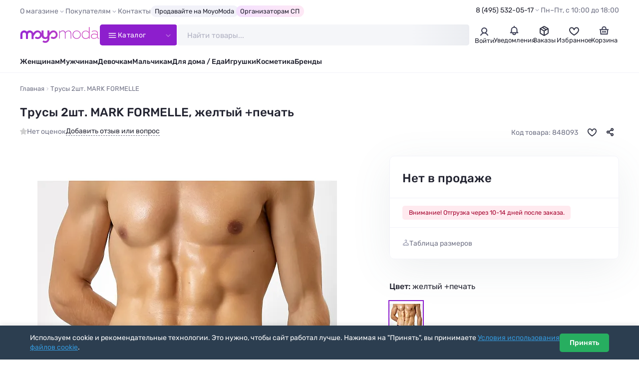

--- FILE ---
content_type: text/html; charset=utf-8
request_url: https://moyo.moda/product/848093
body_size: 18854
content:

<!DOCTYPE html>
<html lang="ru" prefix="og: http://ogp.me/ns#">

<head>
    <meta charset="UTF-8">
    <meta http-equiv="X-UA-Compatible" content="IE=edge">
    <meta name="viewport" content="width=device-width, height=device-height, initial-scale=1">
    <meta name="format-detection" content="telephone=no">
    <link rel="dns-prefetch" href="https://cdn0.moyo.moda">
    <title>Трусы 2шт. MARK FORMELLE,  (Желтый &#x2B;печать) 22/2838П-5 #848093 купить с доставкой в интернет-магазине Moyo.moda</title>
    <meta name="description" content="Комфортные трусы мужские боксеры с эластичной тесьмой в поясе из высококачественного хлопка. Продуманная конструкция обеспечивает оптимальную поддержку, прекрасную посадку по фигуре и комфорт. Натуральный материал мужских трусов позволяет коже... MARK FORMELLE #848093 в интернет-магазине Moyo.moda">
    <meta property="og:title" content="Трусы 2шт. MARK FORMELLE,  (Желтый &#x2B;печать) 22/2838П-5 #848093 купить с доставкой в интернет-магазине Moyo.moda">
    <meta property="og:description" content="Комфортные трусы мужские боксеры с эластичной тесьмой в поясе из высококачественного хлопка. Продуманная конструкция обеспечивает оптимальную поддержку, прекрасную посадку по фигуре и комфорт. Натуральный материал мужских трусов позволяет коже... MARK FORMELLE #848093">
    <meta property="og:url" content="https://moyo.moda/product/848093">
    <meta property="og:locale" content="ru_RU">
    <meta property="og:type" content="website">
    <meta property="og:site_name" content="Moyo.moda">
    <meta property="og:image" content="https://moyo.moda/img/og.jpg">
    <meta property="og:image:secure_url" content="https://moyo.moda/img/og.jpg">
    <meta property="og:image:type" content="image/jpeg">
    <meta property="og:image:width" content="1200">
    <meta property="og:image:height" content="630">

    <link rel="preload" href="/lib/fancybox/fancybox.min.css?v=ZbxJN2n2AGJyUdEa6HQlwJNd9xMAKuWr5N32nhoDP3o" as="style" onload="this.onload=null;this.rel='stylesheet'">
    <link rel="preload" href="/lib/swiper/swiper.min.css?v=lHQ02bSvI8mdCeNNJob8enKspGS2y2t3mqGDenveE14" as="style" onload="this.onload=null;this.rel='stylesheet'">
    <link rel="stylesheet" href="/css/style.min.css?v=IqMBIg4GRev4B1Agbt6p3L1m6dq8P5x6nnKO7J0QfAg">

    <link rel="icon" href="/favicon/favicon.png" type="image/png" sizes="32x32">
    <link rel="manifest" href="/manifest.json">
    <meta name="theme-color" content="#ffffff">
    <base href="/">
        <link rel="canonical" href="https://moyo.moda/product/848093">
    <script type="text/javascript">
        (function(m,e,t,r,i,k,a){m[i]=m[i]||function(){(m[i].a=m[i].a||[]).push(arguments)};
        m[i].l=1*new Date();
        for (var j = 0; j < document.scripts.length; j++) {if (document.scripts[j].src === r) { return; }}
        k=e.createElement(t),a=e.getElementsByTagName(t)[0],k.async=1,k.src=r,a.parentNode.insertBefore(k,a)})
        (window, document, "script", "https://mc.yandex.ru/metrika/tag.js", "ym");

        ym(24983402, "init", {
        clickmap:true,
        trackLinks:true,
        accurateTrackBounce:true,
        trackHash:true,
        ecommerce:"dataLayer"
        });
    </script>
</head>

<body>
    <header class="header" id="header">
        <div class="header-top">
            <div class="container">
                <div class="header-top__inner">
                    <nav>
                        <ul class="top-menu">
                            <li>
                                <span class="top-menu__title">О магазине</span>
                                <ul>
                                    <li><a href="/info/about">Компания MoyoModa</a></li>
                                    <li><a href="/info/cooperation">Сотрудничество с производителями</a></li>
                                    <li><a href="/info/api">Парсеры и API</a></li>
                                </ul>
                            </li>
                            <li>
                                <span class="top-menu__title">Покупателям</span>
                                <ul>
                                    <li><a href="/info/conditions">Условия</a></li>
                                    <li><a href="/info/delivery">Доставка</a></li>
                                    <li><a href="/info/payment">Оплата</a></li>
                                    <li><a href="/info/bonus">Скидки и бонусы</a></li>
                                    <li><a href="/info/sp">Организаторам СП</a></li>
                                    <li><a href="/info/returns">Возврат</a></li>
                                    <li><a href="/info/faq">Ответы на вопросы</a></li>
                                    <li><a href="/info/sizes">Таблица размеров</a></li>
                                </ul>
                            </li>
                            <li><a href="/info/contacts">Контакты</a></li>
                            <li><a class="top-menu__special" href="/info/cooperation">Продавайте на MoyoModa</a></li>
                            <li><a class="top-menu__special top-menu__special--g-main" href="/info/sp">Организаторам СП</a></li>
                        </ul>
                    </nav>
                    <div class="header-info">
                        <div class="header-contacts">
                            <a class="header-contacts__title" href="tel:&#x2B;74955320517">8 (495) 532-05-17</a>
                            <div class="header-contacts__content">
                                <a href="tel:&#x2B;74955320517" class="header-phone">
                                    <div class="header-phone__content">
                                        <div class="header-phone__title">8 (495) 532-05-17</div>
                                    </div>
                                </a>
                                <a href="tel:&#x2B;79254501205" class="header-phone">
                                    <div class="header-phone__content">
                                        <div class="header-phone__title">8 (925) 450-12-05</div>
                                    </div>
                                </a>
                                <button class="btn btn--main" data-fancybox data-type="ajax" data-src="/home/callback">Обратный звонок</button>
                                <div class="text-sm text-light">Приём звонков по&#xA0;будням с&#xA0;10:00 до&#xA0;18:00 по&#xA0;московскому времени</div>
                            </div>
                        </div>
                        <div class="header-worktime">Пн–Пт, с&#xA0;10:00&#xA0;до&#xA0;18:00</div>
                    </div>
                </div>
            </div>
        </div>
        <div class="header-main">
            <div class="container">
                <div class="header-main__inner">
                    <a class="header-logo" href="/" aria-label="Moyo.moda – интернет-магазин одежды">
                        <svg xmlns="http://www.w3.org/2000/svg" xmlns:xlink="http://www.w3.org/1999/xlink" viewBox="0 0 201 40">
                            <defs>
                                <style>.cls-1{fill: url(#_777);}.cls-1,.cls-2{stroke-width: 0px;}.cls-2{fill: none;}</style>
                                <linearGradient id="_777" x1="1" y1="20" x2="199.4" y2="20" gradientUnits="userSpaceOnUse">
                                    <stop offset="0" stop-color="#972ad2"/><stop offset="1" stop-color="#d749bd"/>
                                </linearGradient>
                            </defs>
                            <path class="cls-2" d="m155.4,19.6M173.5.2h1.7v29.1"/>
                            <path class="cls-1" d="m63.6,39.8c2.9,0,5.5-1.1,7.5-3.2,2-2.1,3.1-4.8,3.1-7.5v-6.7c2.9-4.8,5.6-7.3,5.7-7.3l.1-.1c2.4-2.4,6.2-2.4,8.5,0,2.4,2.4,2.4,6.3,0,8.6-1.1,1.2-2.7,1.8-4.3,1.8s-3-.6-4.1-1.7l-3,3.6.5.4c1.9,1.5,4.2,2.3,6.6,2.3,2.9,0,5.5-1.1,7.5-3.2,4.1-3.8,4.1-10.7,0-14.9-2-2-4.7-3.2-7.5-3.2s-5.5,1.1-7.5,3.1c-.3.2-1.2,1.2-2.6,2.8v-5.7h-5.1v11.6s0,5-4.9,5.1c0,0-4.6.1-4.7-5.5v-11.2h-5v7.5c-.5-1.6-1.4-3.2-2.7-4.5-2-2-4.7-3.2-7.5-3.2s-5.5,1.1-7.5,3.1c-.3.3-1.6,1.5-3.2,3.5-.8-2.5-2.7-4.6-5-5.7-.2-.1-.3-.1-.4-.2h0c-.1-.1-.3-.1-.4-.2h-.1c-.1,0-.3-.1-.4-.1h-.1c-.1-.1-.2-.1-.4-.1h-.1c-.1,0-.2,0-.4-.1h-3.4c-.1,0-.2,0-.4.1h-.1c-.1,0-.2.1-.4.1h-.1c-.1,0-.3.1-.4.1h-.1c-.1,0-.3.1-.4.2h0c-.2.1-.3.1-.4.2-1.1.5-2.1,1.3-3,2.2-1.8-1.9-4.3-3.1-7.1-3.1-5.1,0-9.4,4.4-9.4,9.7v11.7h5.1v-11.7c0-2.5,2-4.5,4.5-4.5s4.5,2,4.5,4.5v11.7h5.1v-11.7c0-2,1.4-3.8,3.2-4.3.2-.1.4-.1.6-.1h1.4c.2,0,.4.1.6.1,1.8.5,3.2,2.3,3.2,4.3v11.8h5.1v-7.3c2.9-4.9,5.8-7.5,5.8-7.6l.1-.1c2.4-2.4,6.2-2.4,8.5,0,2.4,2.4,2.4,6.3,0,8.6-1.1,1.2-2.7,1.8-4.3,1.8s-3-.6-4.1-1.7l-3,3.6.5.4c1.9,1.5,4.2,2.3,6.6,2.3,2.9,0,5.5-1.1,7.5-3.2,1.3-1.3,2.2-2.8,2.7-4.5,0,1.2.7,7.7,9.5,7.7,0,0,3.2.1,5.1-1.8v.6c0,1.6-.1,3.2-1.3,4.4-1.1,1.2-2.7,1.8-4.3,1.8s-3-.6-4.1-1.7l-3,3.6.5.4c1.9,1.5,4.2,2.3,6.6,2.3m36.7-24.7v14.1h-1.7V9.4h1.7v3.4l.1-.2c1.4-2.2,4.1-3.8,7.4-3.8,1.7,0,3,.4,4.1,1.1,1.1.7,1.8,1.8,2.3,3.2v.2l.1-.1c1.5-2.4,4.4-4.2,7.9-4.2,2.2,0,3.9.7,5.1,2s1.8,3.3,1.8,5.9v12.4h-1.7v-12c0-2.8-.8-4.8-2.1-5.6-1.3-.8-2.3-1.1-3.6-1.1-1.5,0-2.8.5-4.2,1.4h0c-1.3.9-2.3,2.1-2.9,3.4h0c0,1,.1,1.7.1,2.1v11.8h-1.7v-12c0-2.2-.5-3.9-1.4-5s-2.4-1.7-4.2-1.7c-1.4,0-2.8.4-4.1,1.3h0c-1.3.8-2.3,1.9-3,3.2h0Zm49.9,11.6h0c-1.9,2-4.4,3-7.5,3s-5.6-1-7.5-3-2.9-4.5-2.9-7.3.9-5.3,2.9-7.3c1.9-2,4.4-3.1,7.5-3.1s5.5,1,7.5,3.1c1.9,2,2.9,4.5,2.9,7.3,0,2.8-1,5.2-2.9,7.3Zm-13.6-13.7h0c-1.6,1.7-2.5,3.8-2.5,6.3s.8,4.6,2.5,6.3h0c1.7,1.6,3.7,2.5,6.2,2.5s4.5-.8,6.1-2.5c1.7-1.7,2.5-3.8,2.5-6.3s-.8-4.6-2.5-6.3c-1.6-1.7-3.7-2.5-6.1-2.5-2.5,0-4.5.8-6.2,2.5Zm50.8-2.5c-2.3,0-4.5.7-6.6,2.1v-1.7c2-1.3,4.3-1.9,6.9-1.9s4.7.6,6.1,1.8c1.5,1.2,2.3,3,2.3,5.4v8.9c0,.9.2,1.6.6,2.1.4.5.9.8,1.6.8.4,0,.8-.1,1.1-.2v1.2c-.3.2-.9.3-1.5.3-.9,0-1.7-.3-2.2-.9-.6-.6-1-1.4-1.1-2.5v-.2l-.1.1c-2.1,2.5-4.9,3.8-8.4,3.8-2,0-3.8-.6-5.3-1.7-1.5-1.2-2.2-2.7-2.2-4.7s.8-3.5,2.3-4.7h0c1.6-1.2,3.5-1.8,5.8-1.8,2.8,0,5.3.7,7.7,2.2l.1.1v-2.7c0-1.9-.6-3.4-1.9-4.3-1.2-1.1-2.9-1.5-5.2-1.5Zm7.1,13.6h0v-3.3h0c-2.4-1.5-4.8-2.4-7.3-2.4-2.1,0-3.8.5-5,1.3-1.2.9-1.8,2.1-1.8,3.5,0,1.6.7,2.9,1.8,3.7,1.1.8,2.7,1.2,4.4,1.2,3.4,0,6.3-1.8,7.9-4Zm-21.1-11.1l.1.2V.2h1.7v29.1h-1.7v-3.6l-.1.2c-1.9,2.7-4.6,4-8.1,4h0c-3,0-5.4-1-7.2-3s-2.7-4.5-2.7-7.3.9-5.3,2.7-7.3,4.3-3.1,7.2-3.1c3.4-.2,6.1,1.1,8.1,3.8Zm.1,10.2h0v-7.5h0c-1.3-2.9-4.5-5-7.9-5-2.5,0-4.5.8-6.1,2.5s-2.4,3.8-2.4,6.3.8,4.6,2.4,6.3h0c1.6,1.6,3.7,2.5,6.1,2.5,3.5-.1,6.6-2.2,7.9-5.1Z"/>
                        </svg>
                    </a>
                    <button class="catalog-btn">
                        <svg class="catalog-btn__icon" x="0px" y="0px" viewBox="0 0 50 50">
                            <path d="M25,10v14.7h15c4.9,0.2,8,2.2,8,4.7v0.2c0,2.5-3.1,4.5-8,4.5l-30,0" />
                            <line x1="9.9" y1="24.7" x2="40" y2="24.7" />
                            <path d="M25,39.4V24.7H10c-4.9-0.2-8-2.2-8-4.7v-0.2c0-2.5,3.1-4.5,8-4.5l30,0" />
                        </svg>
                        <span>Каталог</span>
                    </button>
                    <div class="search" id="search">
                        <form class="search__wrapper" method="get" action="/catalog/search">
                            <input class="search__input" id="catsearch" name="catsearch" type="text" placeholder="Найти товары..." maxlength="150" autocomplete="off">
                            <button class="search__clear" type="button" aria-label="Очистить"></button>
                            <button class="search__btn" type="submit" aria-label="Найти" disabled></button>
                        </form>
                    </div>
                    <div class="user-navs">
                        <div class="user-nav">
                                <button class="user-btn" data-auth-btn data-fancybox data-type="ajax" data-src="/account/login?returnValue=%2Fproduct%2F848093">
                                    <span class="user-btn__icon">
                                        <svg width="22" height="22" viewBox="0 0 22 22" fill="none" xmlns="http://www.w3.org/2000/svg">
                                            <path
                                            d="M4 18.5C8 12.5 14 12.5 18 18.5M11 4C11.9889 4 12.9556 4.29324 13.7779 4.84265C14.6001 5.39206 15.241 6.17295 15.6194 7.08658C15.9978 8.00021 16.0969 9.00555 15.9039 9.97545C15.711 10.9454 15.2348 11.8363 14.5355 12.5355C13.8363 13.2348 12.9454 13.711 11.9755 13.9039C11.0055 14.0969 10.0002 13.9978 9.08658 13.6194C8.17295 13.241 7.39206 12.6001 6.84265 11.7779C6.29324 10.9556 6 9.98891 6 9C6 7.67392 6.52678 6.40215 7.46447 5.46447C8.40215 4.52678 9.67392 4 11 4Z"
                                            stroke="#3D3F56" stroke-width="2" stroke-linecap="round" />
                                        </svg>
                                    </span>
                                    <span class="user-btn__title">Войти</span>
                                </button>
                                <div class="user-nav-dropdown user-nav-dropdown--md">
                                    <div class="text-bold text-sm mb-1">Личный кабинет</div>
                                    <div class="text-sm mb-2">Войдите или зарегистрируйтесь, чтобы совершать покупки и отслеживать заказы</div>
                                    <button class="btn btn--full" data-auth-btn data-fancybox data-type="ajax"
                                    data-src="/account/login?returnValue=%2Fproduct%2F848093">Войти</button>
                                    <a class="btn btn--full btn--outline mt-1" href="/account/register">Зарегистрироваться</a>
                                </div>
                        </div>
                        <div class="user-nav">
                            <a class="user-btn" href="/news">
                                <div class="user-btn__icon">
                                    <svg width="22" height="22" viewBox="0 0 22 22" fill="none" xmlns="http://www.w3.org/2000/svg">
                                        <path
                                        d="M11.0003 4.58333C9.16699 4.58333 5.50033 5.68333 5.50033 10.0833V13.75L3.66699 15.5833H8.25033M11.0003 4.58333C15.4003 4.58333 16.5003 8.25 16.5003 10.0833V13.75L18.3337 15.5833H13.7503M11.0003 4.58333V2.75M8.25033 15.5833V16.5C8.25033 17.4167 8.80033 19.25 11.0003 19.25C13.2003 19.25 13.7503 17.4167 13.7503 16.5V15.5833M8.25033 15.5833H13.7503"
                                        stroke="#3D3F56" stroke-width="2" stroke-linecap="round" stroke-linejoin="round" />
                                    </svg>
                                </div>
                                
                                <div class="user-btn__title">Уведомления</div>
                            </a>
                        </div>
                            <div class="user-nav">
                                <a class="user-btn" href="/customer/history">
                                    <div class="user-btn__icon">
                                        <svg width="22" height="22" viewBox="0 0 22 22" fill="none" xmlns="http://www.w3.org/2000/svg">
                                            <path d="M18.6883 7.56128L10.9999 12.0002L3.30835 7.5542" stroke="#2F3142" stroke-width="2" stroke-linecap="round"
                                            stroke-linejoin="round" />
                                            <path d="M11 12V20.25" stroke="#2F3142" stroke-width="2" stroke-linecap="round" stroke-linejoin="round" />
                                            <path
                                            d="M10.0834 3.36281C10.6507 3.03531 11.3495 3.03531 11.9168 3.36281L18.022 6.88767C18.5893 7.21517 18.9387 7.8204 18.9387 8.47538V15.5251C18.9387 16.1801 18.5893 16.7853 18.022 17.1129L11.9168 20.6376C11.3495 20.9651 10.6507 20.9651 10.0834 20.6376L3.97819 17.1129C3.41095 16.7853 3.06152 16.1801 3.06152 15.5251V8.47538C3.06152 7.8204 3.41095 7.21517 3.97819 6.88767L10.0834 3.36281Z"
                                            stroke="#2F3142" stroke-width="2" stroke-linecap="round" stroke-linejoin="round" />
                                            <path d="M7.79175 5.125L14.6667 9.25" stroke="#2F3142" stroke-width="2" stroke-linecap="round" stroke-linejoin="round" />
                                        </svg>
                                    </div>
                                    <div class="user-btn__title">Заказы</div>
                                </a>
                            </div>
                        <div class="user-nav" id="user-nav-favorites">
                            
<a class="user-btn" href="/customer/favorites">
	<div class="user-btn__icon">
		<svg width="22" height="22" viewBox="0 0 22 22" fill="none" xmlns="http://www.w3.org/2000/svg">
			<path d="M15.9 5.3999C11.7 5.4999 11 9.8999 11 10.2999C11 9.8999 10.3 5.4999 6.1 5.3999C3.3 5.3999 2 8.0999 2 9.8999C2 15.3999 11 20.1999 11 20.1999C11 20.1999 20 15.3999 20 9.8999C20 8.0999 18.7 5.3999 15.9 5.3999Z" stroke="#2F3142" stroke-width="2" />
		</svg>
	</div>
	<div class="user-btn__title">Избранное</div>
</a>


                        </div>
                        <div class="user-nav" id="user-nav-cart">
                            

<a class="user-btn" href="/customer/cart">
	<div class="user-btn__icon">
		<svg width="22" height="22" viewBox="0 0 22 22" fill="none" xmlns="http://www.w3.org/2000/svg">
			<path d="M2.75 9.16699H3.66667M19.25 9.16699H18.3333M18.3333 9.16699L17.4167 18.3337H4.58333L3.66667 9.16699M18.3333 9.16699H14.6667M3.66667 9.16699H7.33333M11 12.8337V14.667M13.75 12.8337V14.667M8.25 12.8337V14.667M7.33333 9.16699H14.6667M7.33333 9.16699V7.33366C7.33333 6.11174 8.06667 3.66699 11 3.66699C13.9333 3.66699 14.6667 6.11174 14.6667 7.33366V9.16699" stroke="#3D3F56"
				stroke-width="2" stroke-linecap="round" stroke-linejoin="round" />
		</svg>
	</div>
		<div class="user-btn__title">Корзина</div>
</a>


                        </div>
                    </div>
                </div>
            </div>
            <div class="catalog-nav">
                <div class="container">
                    <div class="catalog-nav__inner">
                        <div class="catalog-nav__header">
                            <nav>
                                <ul class="catalog-nav__titles">
                                    <li class="is-active" data-tab-target="1">
                                        <a class="catalog-nav__title catalog-nav__title--female" href="/zhen/catalog">
                                            <img src="/img/sections/woman.png" alt="Женщинам" loading="lazy" width="140" height="140">
                                            <span>Женщинам</span>
                                        </a>
                                    </li>
                                    <li data-tab-target="2"><a class="catalog-nav__title catalog-nav__title--female" href="/devochki/catalog">
                                            <img src="/img/sections/girl.png" alt="Девочкам" loading="lazy" width="140" height="140">
                                            <span>Девочкам</span>
                                        </a>
                                    </li>
                                    <li data-tab-target="3">
                                        <a class="catalog-nav__title catalog-nav__title--female" href="/babygirls/catalog">
                                            <img src="/img/sections/babygirl.png" alt="Девочкам до 3-х лет" loading="lazy" width="140" height="140">
                                            <span>Девочкам до 3‑х&nbsp;лет</span>
                                        </a>
                                    </li>
                                    <li data-tab-target="4">
                                        <a class="catalog-nav__title catalog-nav__title--male" href="/muzh/catalog">
                                            <img src="/img/sections/man.png" alt="Мужчинам" loading="lazy" width="140" height="140">
                                            <span>Мужчинам</span>
                                        </a>
                                    </li>
                                    <li data-tab-target="5">
                                        <a class="catalog-nav__title catalog-nav__title--male" href="/malchiki/catalog">
                                            <img src="/img/sections/boy.png" alt="Мальчикам" loading="lazy" width="140" height="140">
                                            <span>Мальчикам</span>
                                        </a>
                                    </li>
                                    <li data-tab-target="6">
                                        <a class="catalog-nav__title catalog-nav__title--male" href="/babyboys/catalog">
                                            <img src="/img/sections/babyboy.png" alt="Мальчикам до 3-х лет" loading="lazy" width="140" height="140">
                                            <span>Мальчикам до 3‑x&nbsp;лет</span>
                                        </a>
                                    </li>
                                    <li data-tab-target="7">
                                        <a class="catalog-nav__title" href="/house/catalog">
                                            <img src="/img/sections/house.png" alt="Товары для дома" loading="lazy" width="140" height="140">
                                            <span>Товары для дома</span>
                                        </a>
                                    </li>
                                    <li data-tab-target="8">
                                        <a class="catalog-nav__title" href="/toys/catalog">
                                            <img src="/img/sections/toy.png" alt="Игрушки" loading="lazy" width="140" height="140">
                                            <span>Игрушки</span>
                                        </a>
                                    </li>
                                    <li data-tab-target="9">
                                        <a class="catalog-nav__title" href="/beauty/catalog">
                                            <img src="/img/sections/beauty.png" alt="Косметика" loading="lazy" width="140" height="140">
                                            <span>Косметика</span>
                                        </a>
                                    </li>
                                    <li data-tab-target="10">
                                        <a class="catalog-nav__title" href="/catalog/brands">
                                            <img src="/img/sections/brand.png" alt="Бренды" loading="lazy" width="140" height="140">
                                            <span>Бренды</span>
                                        </a>
                                    </li>
                                </ul>
                            </nav>
                            <div class="accordion accordion--menu my-2 d-sm-none">
                                <div class="accordion__item is-opened">
                                    <div class="accordion__title">Покупателям</div>
                                    <div class="accordion__content">
                                        <ul class="catalog-menu">
                                            <li><a href="/info/conditions">Условия</a></li>
                                            <li><a href="/info/delivery">Доставка</a></li>
                                            <li><a href="/info/payment">Оплата</a></li>
                                            <li><a href="/info/bonus">Скидки и бонусы</a></li>
                                            <li><a href="/info/sp">Организаторам СП</a></li>
                                            <li><a href="/info/returns">Возврат</a></li>
                                            <li><a href="/info/faq">Ответы на вопросы</a></li>
                                            <li><a href="/info/sizes">Таблица размеров</a></li>
                                        </ul>
                                    </div>
                                </div>
                                <div class="accordion__item is-opened">
                                    <div class="accordion__title">О магазине</div>
                                    <div class="accordion__content">
                                        <ul class="catalog-menu">
                                            <li><a href="/info/about">Компания MoyoModa</a></li>
                                            <li><a href="/info/cooperation">Сотрудничество с производителями</a></li>
                                            <li><a href="/info/api">Парсеры и API</a></li>
                                            <li><a href="/info/contacts">Контакты</a></li>
                                        </ul>
                                    </div>
                                </div>
                            </div>
                            <div class="d-flex flex-column row-gap-1 d-sm-none mb-1">
                                <hr class="my-1">
                                <div class="h3">Мы на связи</div>
                                <a href="tel:&#x2B;74955320517" class="header-phone header-phone--lg">
                                    <div class="header-phone__content">
                                        <div class="header-phone__title">8 (495) 532-05-17</div>
                                    </div>
                                    <div class="header-phone__icon"><span class="icon-phone-call"></span></div>
                                </a>
                                <a href="tel:&#x2B;79254501205" class="header-phone header-phone--lg">
                                    <div class="header-phone__content">
                                        <div class="header-phone__title">8 (925) 450-12-05</div>
                                    </div>
                                    <div class="header-phone__icon"><span class="icon-phone-call"></span></div>
                                </a>
                                <button class="btn btn--dark" data-fancybox data-type="ajax" data-src="/home/callback">Обратный звонок</button>
                                <div class="text-sm text-light text-center">Приём звонков по&#xA0;будням с&#xA0;10:00 до&#xA0;18:00 по&#xA0;московскому времени</div>
                            </div>
                        </div>
                        <div class="catalog-nav__body-wrapper">
                            <div class="catalog-nav__body"></div>
                        </div>
                    </div>
                </div>
            </div>
        </div>
        <div class="header-bottom">
            <div class="container">
                <nav>
                    <ul class="main-menu">
                        <li><a href="/zhen/catalog">Женщинам</a></li>
                        <li><a href="/muzh/catalog">Мужчинам</a></li>
                        <li><a href="/devochki/catalog">Девочкам</a></li>
                        <li><a href="/malchiki/catalog">Мальчикам</a></li>
                        <li><a href="/house/catalog">Для дома / Еда</a></li>
                        <li><a href="/toys/catalog">Игрушки</a></li>
                        <li><a href="/beauty/catalog">Косметика</a></li>
                        <li><a href="/catalog/brands">Бренды</a></li>
                    </ul>
                </nav>
            </div>
        </div>
    </header>

    <main id="main">
        

<div class="container container--lg">
	<nav class="breadcrumbs__wrapper">
		<ol class="breadcrumbs" itemscope itemtype="https://schema.org/BreadcrumbList">
			<li itemprop="itemListElement" itemscope itemtype="https://schema.org/ListItem">
				<a href="/" itemprop="item" title="Moyo.moda – интернет-магазин одежды"><span itemprop="name">Главная</span></a>
				<meta itemprop="position" content="1">
			</li>

			<li itemprop="itemListElement" itemscope itemtype="https://schema.org/ListItem">
				<span itemprop="name">Трусы 2шт. MARK FORMELLE</span>
				<meta itemprop="position" content="3">
			</li>
		</ol>
	</nav>

	<div class="product" itemscope itemtype="http://schema.org/Product">
		<link itemprop="url" href="https://moyo.moda/product/848093">
		<meta itemprop="brand" content="MARK FORMELLE">
		<meta itemprop="description" content="Комфортные трусы мужские боксеры с эластичной тесьмой в поясе из высококачественного хлопка. Продуманная конструкция обеспечивает оптимальную поддержку, прекрасную посадку по фигуре и комфорт. Натуральный материал мужских трусов позволяет коже... MARK FORMELLE #848093">
		<meta itemprop="color" content="Желтый &#x2B;печать">
		<meta itemprop="model" content="22/2838П-5">
		<meta itemprop="productID" content="848093">
		<meta itemprop="name" content="Трусы 2шт.">
		<meta itemprop="itemCondition" content="http://schema.org/NewCondition">
		<meta itemprop="image" content="https://cdn0.moyo.moda/ws/main/600x900/848093.jpg">
		<div style="display: none;" itemprop="offers" itemscope itemtype="https://schema.org/Offer">
				<meta itemprop="price" content="0">
				<meta itemprop="priceCurrency" content="RUB">
				<meta itemprop="availability" content="http://schema.org/OutOfStock">
		</div>

		<div class="product__header">
			<h1 id="title" class="product__title copy-click">Трусы 2шт. MARK FORMELLE, желтый &#x2B;печать</h1>
			<div class="product-info">
				<div class="product-info__rating product-info__rating--empty">
					Нет оценок
				</div>

				<a class="product-info__gotolink" href="#reviews" data-action="scroll">
					Добавить отзыв или вопрос
				</a>


				<div class="product-info__badges">
				</div>

				<div class="product-info__aside">
					<div class="product-info__code">Код товара: 848093</div>
					<button class="product-info__fav " aria-label="В избранное" data-action="toggle-favorite" data-product-id="848093"></button>
					<div class="dropdown__wrap dropdown__wrap--is-need-wait">
						<button class="product-info__share dropdown__btn" aria-label="Поделиться" data-action="load-goodshare"></button>
						<div class="dropdown dropdown--md dropdown--right dropdown--before-sm-center">
							<div class="social-shares">
								<button class="social-share social-share--tg" title="Telegram" data-social="telegram"></button>
								<button class="social-share social-share--wa" title="WhatsApp" data-social="whatsapp"></button>
								<button class="social-share social-share--vk" title="Вконтакте" data-social="vkontakte"></button>
								<button class="social-share social-share--ma" title="Мой Мир@Mail.Ru" data-social="moimir"></button>
								<button class="social-share social-share--ok" title="Одноклассники" data-social="odnoklassniki"></button>
							</div>
						</div>
					</div>
				</div>
			</div>
		</div>

		<div class="product__content">
			<div class="product__images">
				<div class="sticky-wrapper swiper js-swiper-product-images">
					<div class="product-images swiper-wrapper">
						<div class="product-image swiper-slide">
							<a class="product-image__download" href="https://cdn0.moyo.moda/ws/main/1200x1800/848093.jpg?download=true" title="Скачать фото" download></a>
							<span class="product-image__img" href="https://cdn0.moyo.moda/ws/main/1200x1800/848093.webp" data-fancybox="product-images" data-download-src="https://cdn0.moyo.moda/ws/main/1200x1800/848093.jpg?download=true">
								<img alt="Трусы 2шт. MARK FORMELLE, желтый &#x2B;печать - фото 1" width="600" height="900" src="https://cdn0.moyo.moda/ws/main/600x900/848093.webp" srcset="https://cdn0.moyo.moda/ws/main/300x450/848093.webp 300w, https://cdn0.moyo.moda/ws/main/600x900/848093.webp 600w" sizes="(max-width: 1200px) 200px, 600px">
							</span>
						</div>

								<div class="product-image swiper-slide">
									<a class="product-image__download" href="https://cdn0.moyo.moda/ws/extra/1200x1800/848093-a1.jpg?download=true" title="Скачать фото" download></a>
									<span class="product-image__img" href="https://cdn0.moyo.moda/ws/extra/1200x1800/848093-a1.webp" data-fancybox="product-images" data-download-src="https://cdn0.moyo.moda/ws/extra/1200x1800/848093-a1.jpg?download=true">
										<img alt="Трусы 2шт. MARK FORMELLE, желтый &#x2B;печать - фото 2" width="600" height="900" src="https://cdn0.moyo.moda/ws/extra/600x900/848093-a1.webp" srcset="https://cdn0.moyo.moda/ws/extra/300x450/848093-a1.webp 300w, https://cdn0.moyo.moda/ws/extra/600x900/848093-a1.webp 600w" sizes="(max-width: 1200px) 200px, 600px">
									</span>
								</div>
								<div class="product-image swiper-slide">
									<a class="product-image__download" href="https://cdn0.moyo.moda/ws/extra/1200x1800/848093-a2.jpg?download=true" title="Скачать фото" download></a>
									<span class="product-image__img" href="https://cdn0.moyo.moda/ws/extra/1200x1800/848093-a2.webp" data-fancybox="product-images" data-download-src="https://cdn0.moyo.moda/ws/extra/1200x1800/848093-a2.jpg?download=true">
										<img alt="Трусы 2шт. MARK FORMELLE, желтый &#x2B;печать - фото 2" width="600" height="900" src="https://cdn0.moyo.moda/ws/extra/600x900/848093-a2.webp" srcset="https://cdn0.moyo.moda/ws/extra/300x450/848093-a2.webp 300w, https://cdn0.moyo.moda/ws/extra/600x900/848093-a2.webp 600w" sizes="(max-width: 1200px) 200px, 600px">
									</span>
								</div>
					</div>
				</div>
			</div>

			<div class="product__details">
				<div class="sticky-wrapper">

					<div class="product-buy">

						<div class="product-price">
								<div class="product-price__actual product-price__actual--disabled">Нет в продаже</div>
						</div>

						<div class="product-alerts">
								<div class="product-alert product-alert--bad">Внимание! Отгрузка через 10-14 дней после заказа.</div>
						</div>


						<div class="product-buy__footer">
							<button class="btn-showsizes" data-fancybox data-type="ajax" data-src="/product/sizechart/848093">Таблица размеров</button>

								<div class="product-total product-total--is-hidden">
									<span><span class="product-total__quantity"></span> шт</span>
									<span class="text-muted text-sm px-05">&#8226;</span>
									<span class="product-total__cost"></span>
								</div>
						</div>
					</div>

					<div class="mt-3">
						<p class="h3">Цвет: <span class="text-normal">желтый &#x2B;печать</span></p>
						<div class="product-colors ">
							<div class="product-color product-color--active" title="Желтый &#x2B;печать">
								<img src="https://cdn0.moyo.moda/ws/main/67x100/848093.webp" alt="Желтый &#x2B;печать" fetchpriority="low" loading="lazy" width="67" height="100">
							</div>
						</div>
					</div>

					<div class="mt-3">
						<ul class="product-specs">
							<li class="product-spec"><span class="product-spec__title">Артикул</span><span class="product-spec__content">22/2838П-5</span></li>
							<li class="product-spec"><span class="product-spec__title">Код товара на сайте</span><span class="product-spec__content">848093</span></li>
							<li class="product-spec"><span class="product-spec__title">Цвет</span><span class="product-spec__content">Желтый &#x2B;печать</span></li>
								<li class="product-spec"><span class="product-spec__title">Состав</span><span class="product-spec__content">95% Хлопок; 5% Эластан</span></li>
								<li class="product-spec"><span class="product-spec__title">Сезон</span><span class="product-spec__content">Весна-лето</span></li>
								<li class="product-spec"><span class="product-spec__title">Страна бренда</span><span class="product-spec__content">Беларусь</span></li>
									<li class="product-spec"><span class="product-spec__title">Рисунок</span><span class="product-spec__content">Фантазийный</span></li>
									<li class="product-spec"><span class="product-spec__title">Модель трусов</span><span class="product-spec__content">Боксеры</span></li>
									<li class="product-spec"><span class="product-spec__title">Фактура материала</span><span class="product-spec__content">Кулирное полотно</span></li>
						</ul>
							<button class="btn-showmore" data-action="showmore-product-specs">Показать все характеристики</button>
						<script>document.addEventListener("DOMContentLoaded", () => { if (6 == 4) document.querySelector('.product-specs').classList.add('is-active') });</script>
					</div>

						<div class="mt-3">
							<h2 class="h3">О товаре</h2>
							<div class="product__description is-collapsed">
								<p>Комфортные трусы мужские боксеры с эластичной тесьмой в поясе из высококачественного хлопка. Продуманная конструкция обеспечивает оптимальную поддержку, прекрасную посадку по фигуре и комфорт. Натуральный материал мужских трусов позволяет коже «дышать», слегка тянется и не стесняет движений. Широкий эластичный пояс и удобная посадка создают дополнительный комфорт. Цвет и форма трусов мужских сохраняются в первозданном виде, они не деформируются в процессе носки. Если вы в поиске прочного и комфортного мужского белья из натурального материала — этот вариант для вас. Размерная сетка широкая, отлично подходят для любого типа фигуры. Есть варианты в базовых цветах и с интересными принтами. Мужские трусы боксеры - отличный выбор на каждый день. Купите трусы мужские боксеры от Mark Formelle. Порадуйте себя стильными новинками мужского нижнего белья!</p>
							</div>

								<button class="btn-showmore" data-action="showmore-product-description">Развернуть описание</button>
						</div>
						<div class="mt-3">
							<h3 class="h3">Дополнительная информация</h3>
							<div class="product__description">
								<p>Внимание! Отгрузка данного товара осуществляется через 10-14 дней после заказа.</p>
							</div>
						</div>
					<div class="product__related-links mt-3">
								<a href="/catalog/brands/485" title="Все категории бренда MARK FORMELLE" target="_blank">
										<img src="https://cdn0.moyo.moda/u/u/100x50/br72b6a6b6-aed7-4440-a8d5-487cd4c40f26.webp" alt="MARK FORMELLE" width="100" height="50" loading="lazy">
								</a>
					</div>
				</div>
			</div>
		</div>

		<div class="product__after">

			<div class="box box--sm mt-4" id="reviews">
				<h2>Отзывы и вопросы</h2>
					<p>Отзывов или вопросов о товаре пока нет</p>
				<p class="text-light text-md mb-05">Поделитесь мнением о совершенной покупке или задайте вопрос о товаре.</p>
				<p class="text-light text-md mt-05">Вам ответит менеджер нашего магазина, уведомление об этом поступит на ваш email, затем <span class="text-nowrap">отзыв/вопрос</span> будет опубликован. </p>
				<div class="mb-3">
						<button class="btn btn--outline btn--main" data-fancybox data-type="ajax" data-src="/account/login?returnValue=%2Fproduct%2F848093%23reviews">Войти и добавить отзыв/вопрос</button>
				</div>


			</div>
		</div>
	</div>

	<div>
			<div class="my-5">
				<div class="d-flex col-gap-05"><h2 class="mt-0">Похожие товары</h2><span class="text-sm text-l">6</span></div>
				<div class="swiper js-swiper-recent-products">
					<div class="swiper-wrapper">
									<div class="swiper-slide">
										
<article class="product-card" data-product-id="1231568"><div class="product-card__wrapper"><div class="product-card__head"><button class="product-card__fav" data-product-id="1231568" aria-label="В избранное" data-action="toggle-favorites"></button><div class="product-card__incart"></div><div class="product-card__badges badges"></div><img class="product-card__pic" alt="MARK FORMELLE Трусы мужские (2шт) #1231568" width="316" height="474" fetchpriority="low" loading="lazy" src="https://cdn0.moyo.moda/ws/main/316x474/1231568.jpg" srcset="https://cdn0.moyo.moda/ws/main/240x360/1231568.webp 240w, https://cdn0.moyo.moda/ws/main/316x474/1231568.webp 300w" sizes="(max-width: 2000px) 100px, 300px"><a class="product-card__head-link" href="/product/1231568" aria-label="MARK FORMELLE Трусы мужские (2шт) #1231568"></a></div><div class="product-card__body"><div class="product-card__prices"><div><button class="card-price__alert" data-fancybox data-type="ajax" data-src="/home/pricehidden">Показана розничная цена <span class="icon icon--question"></span></button></div><div class="card-price "><div class="card-price__actual">713 ₽</div></div></div><a class="product-card__body-link" href="https://moyo.moda/product/1231568" title="MARK FORMELLE Трусы мужские (2шт) #1231568"><h2 class="product-card__header"><span class="product-card__brand">MARK FORMELLE</span> <span class="product-card__title">Трусы мужские (2шт)</span></h3></a><div class="product-card__colors card-colors"><a class="card-color--gray card-color--active card-color" data-color-id="1231568" aria-label="Графит &#x2B;черный &#x2B;печать" href="/product/1231568" data-color-more="false"></a><a class="card-color--gray  card-color" data-color-id="1228180" aria-label="Прямоугольники на т.сером &#x2B;черный" href="/product/1228180" data-color-more="false"></a></div><div class="product-card__sizes card-sizes"><button class="card-size--showed  card-size" data-color-id="1231568" data-size="82-92" data-action="toggle-size-in-cart">82-92</button><button class="card-size--showed  card-size" data-color-id="1231568" data-size="86-96" data-action="toggle-size-in-cart">86-96</button><button class="card-size--showed  card-size" data-color-id="1231568" data-size="90-100" data-action="toggle-size-in-cart">90-100</button><button class="card-size--showed  card-size" data-color-id="1231568" data-size="94-104" data-action="toggle-size-in-cart">94-104</button><button class="card-size--showed  card-size" data-color-id="1231568" data-size="98-108" data-action="toggle-size-in-cart">98-108</button><button class="card-size--showed  card-size" data-color-id="1231568" data-size="102-112" data-action="toggle-size-in-cart">102-112</button><button class=" card-size" data-color-id="1228180" data-size="82-92" data-action="toggle-size-in-cart">82-92</button><button class=" card-size" data-color-id="1228180" data-size="86-96" data-action="toggle-size-in-cart">86-96</button><button class=" card-size" data-color-id="1228180" data-size="90-100" data-action="toggle-size-in-cart">90-100</button><button class=" card-size" data-color-id="1228180" data-size="94-104" data-action="toggle-size-in-cart">94-104</button><button class=" card-size" data-color-id="1228180" data-size="98-108" data-action="toggle-size-in-cart">98-108</button><button class=" card-size" data-color-id="1228180" data-size="102-112" data-action="toggle-size-in-cart">102-112</button><button class=" card-size" data-color-id="1228180" data-size="106-116" data-action="toggle-size-in-cart">106-116</button></div></div></div></article>

									</div>
									<div class="swiper-slide">
										
<article class="product-card" data-product-id="1015854"><div class="product-card__wrapper"><div class="product-card__head"><button class="product-card__fav" data-product-id="1015854" aria-label="В избранное" data-action="toggle-favorites"></button><div class="product-card__incart"></div><div class="product-card__badges badges"><div class="badge badge--bottom badge--sale">−7%</div></div><img class="product-card__pic" alt="MARK FORMELLE Трусы 2шт. #1015854" width="316" height="474" fetchpriority="low" loading="lazy" src="https://cdn0.moyo.moda/ws/main/316x474/1015854.jpg" srcset="https://cdn0.moyo.moda/ws/main/240x360/1015854.webp 240w, https://cdn0.moyo.moda/ws/main/316x474/1015854.webp 300w" sizes="(max-width: 2000px) 100px, 300px"><a class="product-card__head-link" href="/product/1015854" aria-label="MARK FORMELLE Трусы 2шт. #1015854"></a></div><div class="product-card__body"><div class="product-card__prices"><div><button class="card-price__alert" data-fancybox data-type="ajax" data-src="/home/pricehidden">Показана розничная цена <span class="icon icon--question"></span></button></div><div class="card-price "><div class="card-price__actual">611,01 ₽</div><div class="card-price__old">657 ₽</div></div></div><a class="product-card__body-link" href="https://moyo.moda/product/1015854" ><h2 class="product-card__header"><span class="product-card__brand">MARK FORMELLE</span> <span class="product-card__title">Трусы 2шт.</span></h3></a><div class="product-card__colors card-colors"><a class="card-color--gray  card-color" data-color-id="1015854" aria-label="Серый меланж" href="/product/1015854" data-color-more="false"></a></div><div class="product-card__sizes card-sizes"><button class="card-size--showed  card-size" data-color-id="1015854" data-size="110-120" data-action="toggle-size-in-cart">110-120</button></div></div></div></article>

									</div>
									<div class="swiper-slide">
										
<article class="product-card" data-product-id="972073"><div class="product-card__wrapper"><div class="product-card__head"><button class="product-card__fav" data-product-id="972073" aria-label="В избранное" data-action="toggle-favorites"></button><div class="product-card__incart"></div><div class="product-card__badges badges"><div class="badge badge--bottom badge--sale">−7%</div></div><img class="product-card__pic" alt="MARK FORMELLE Трусы 2шт. #972073" width="316" height="474" fetchpriority="low" loading="lazy" src="https://cdn0.moyo.moda/ws/main/316x474/972073.jpg" srcset="https://cdn0.moyo.moda/ws/main/240x360/972073.webp 240w, https://cdn0.moyo.moda/ws/main/316x474/972073.webp 300w" sizes="(max-width: 2000px) 100px, 300px"><a class="product-card__head-link" href="/product/972073" aria-label="MARK FORMELLE Трусы 2шт. #972073"></a></div><div class="product-card__body"><div class="product-card__prices"><div><button class="card-price__alert" data-fancybox data-type="ajax" data-src="/home/pricehidden">Показана розничная цена <span class="icon icon--question"></span></button></div><div class="card-price "><div class="card-price__actual">941,16 ₽</div><div class="card-price__old">1 012 ₽</div></div></div><a class="product-card__body-link" href="https://moyo.moda/product/972073" ><h2 class="product-card__header"><span class="product-card__brand">MARK FORMELLE</span> <span class="product-card__title">Трусы 2шт.</span></h3></a><div class="product-card__colors card-colors"><a class="card-color--black  card-color" data-color-id="972073" aria-label="Гномы на черном" href="/product/972073" data-color-more="false"></a></div><div class="product-card__sizes card-sizes"><button class="card-size--showed  card-size" data-color-id="972073" data-size="90-100" data-action="toggle-size-in-cart">90-100</button></div></div></div></article>

									</div>
									<div class="swiper-slide">
										
<article class="product-card" data-product-id="812117"><div class="product-card__wrapper"><div class="product-card__head"><button class="product-card__fav" data-product-id="812117" aria-label="В избранное" data-action="toggle-favorites"></button><div class="product-card__incart"></div><div class="product-card__badges badges"><div class="badge badge--bottom badge--sale">−50%</div></div><img class="product-card__pic" alt="MARK FORMELLE Трусы #812117" width="316" height="474" fetchpriority="low" loading="lazy" src="https://cdn0.moyo.moda/ws/main/316x474/812117.jpg" srcset="https://cdn0.moyo.moda/ws/main/240x360/812117.webp 240w, https://cdn0.moyo.moda/ws/main/316x474/812117.webp 300w" sizes="(max-width: 2000px) 100px, 300px"><a class="product-card__head-link" href="/product/812117" aria-label="MARK FORMELLE Трусы #812117"></a></div><div class="product-card__body"><div class="product-card__prices"><div><button class="card-price__alert" data-fancybox data-type="ajax" data-src="/home/pricehidden">Показана розничная цена <span class="icon icon--question"></span></button></div><div class="card-price "><div class="card-price__actual">379,50 ₽</div><div class="card-price__old">759 ₽</div></div></div><a class="product-card__body-link" href="https://moyo.moda/product/812117" ><h2 class="product-card__header"><span class="product-card__brand">MARK FORMELLE</span> <span class="product-card__title">Трусы</span></h3></a><div class="product-card__colors card-colors"><a class="card-color--black  card-color" data-color-id="812117" aria-label="Инопланетяне на черном1" href="/product/812117" data-color-more="false"></a></div><div class="product-card__sizes card-sizes"><button class="card-size--showed  card-size" data-color-id="812117" data-size="102-112" data-action="toggle-size-in-cart">102-112</button></div></div></div></article>

									</div>
									<div class="swiper-slide">
										
<article class="product-card" data-product-id="1228180"><div class="product-card__wrapper"><div class="product-card__head"><button class="product-card__fav" data-product-id="1228180" aria-label="В избранное" data-action="toggle-favorites"></button><div class="product-card__incart"></div><div class="product-card__badges badges"></div><img class="product-card__pic" alt="MARK FORMELLE Трусы мужские (2шт) #1228180" width="316" height="474" fetchpriority="low" loading="lazy" src="https://cdn0.moyo.moda/ws/main/316x474/1228180.jpg" srcset="https://cdn0.moyo.moda/ws/main/240x360/1228180.webp 240w, https://cdn0.moyo.moda/ws/main/316x474/1228180.webp 300w" sizes="(max-width: 2000px) 100px, 300px"><a class="product-card__head-link" href="/product/1228180" aria-label="MARK FORMELLE Трусы мужские (2шт) #1228180"></a></div><div class="product-card__body"><div class="product-card__prices"><div><button class="card-price__alert" data-fancybox data-type="ajax" data-src="/home/pricehidden">Показана розничная цена <span class="icon icon--question"></span></button></div><div class="card-price "><div class="card-price__actual">713 ₽</div></div></div><a class="product-card__body-link" href="https://moyo.moda/product/1228180" title="MARK FORMELLE Трусы мужские (2шт) #1228180"><h2 class="product-card__header"><span class="product-card__brand">MARK FORMELLE</span> <span class="product-card__title">Трусы мужские (2шт)</span></h3></a><div class="product-card__colors card-colors"><a class="card-color--gray card-color--active card-color" data-color-id="1228180" aria-label="Прямоугольники на т.сером &#x2B;черный" href="/product/1228180" data-color-more="false"></a><a class="card-color--gray  card-color" data-color-id="1231568" aria-label="Графит &#x2B;черный &#x2B;печать" href="/product/1231568" data-color-more="false"></a></div><div class="product-card__sizes card-sizes"><button class="card-size--showed  card-size" data-color-id="1228180" data-size="82-92" data-action="toggle-size-in-cart">82-92</button><button class="card-size--showed  card-size" data-color-id="1228180" data-size="86-96" data-action="toggle-size-in-cart">86-96</button><button class="card-size--showed  card-size" data-color-id="1228180" data-size="90-100" data-action="toggle-size-in-cart">90-100</button><button class="card-size--showed  card-size" data-color-id="1228180" data-size="94-104" data-action="toggle-size-in-cart">94-104</button><button class="card-size--showed  card-size" data-color-id="1228180" data-size="98-108" data-action="toggle-size-in-cart">98-108</button><button class="card-size--showed  card-size" data-color-id="1228180" data-size="102-112" data-action="toggle-size-in-cart">102-112</button><button class="card-size--showed  card-size" data-color-id="1228180" data-size="106-116" data-action="toggle-size-in-cart">106-116</button><button class=" card-size" data-color-id="1231568" data-size="82-92" data-action="toggle-size-in-cart">82-92</button><button class=" card-size" data-color-id="1231568" data-size="86-96" data-action="toggle-size-in-cart">86-96</button><button class=" card-size" data-color-id="1231568" data-size="90-100" data-action="toggle-size-in-cart">90-100</button><button class=" card-size" data-color-id="1231568" data-size="94-104" data-action="toggle-size-in-cart">94-104</button><button class=" card-size" data-color-id="1231568" data-size="98-108" data-action="toggle-size-in-cart">98-108</button><button class=" card-size" data-color-id="1231568" data-size="102-112" data-action="toggle-size-in-cart">102-112</button></div></div></div></article>

									</div>
									<div class="swiper-slide">
										
<article class="product-card" data-product-id="1228181"><div class="product-card__wrapper"><div class="product-card__head"><button class="product-card__fav" data-product-id="1228181" aria-label="В избранное" data-action="toggle-favorites"></button><div class="product-card__incart"></div><div class="product-card__badges badges"></div><img class="product-card__pic" alt="MARK FORMELLE Трусы мужские (2шт) #1228181" width="316" height="474" fetchpriority="low" loading="lazy" src="https://cdn0.moyo.moda/ws/main/316x474/1228181.jpg" srcset="https://cdn0.moyo.moda/ws/main/240x360/1228181.webp 240w, https://cdn0.moyo.moda/ws/main/316x474/1228181.webp 300w" sizes="(max-width: 2000px) 100px, 300px"><a class="product-card__head-link" href="/product/1228181" aria-label="MARK FORMELLE Трусы мужские (2шт) #1228181"></a></div><div class="product-card__body"><div class="product-card__prices"><div><button class="card-price__alert" data-fancybox data-type="ajax" data-src="/home/pricehidden">Показана розничная цена <span class="icon icon--question"></span></button></div><div class="card-price "><div class="card-price__actual">713 ₽</div></div></div><a class="product-card__body-link" href="https://moyo.moda/product/1228181" title="MARK FORMELLE Трусы мужские (2шт) #1228181"><h2 class="product-card__header"><span class="product-card__brand">MARK FORMELLE</span> <span class="product-card__title">Трусы мужские (2шт)</span></h3></a><div class="product-card__colors card-colors"><a class="card-color--gray card-color--active card-color" data-color-id="1228181" aria-label="Квадраты на св.сером &#x2B;квадраты на черном" href="/product/1228181" data-color-more="false"></a><a class="card-color--blue  card-color" data-color-id="1230792" aria-label="Узор на шторме &#x2B;черный" href="/product/1230792" data-color-more="false"></a><a class="card-color--gray  card-color" data-color-id="1230233" aria-label="Узор сетка на т.сером &#x2B;черный" href="/product/1230233" data-color-more="false"></a></div><div class="product-card__sizes card-sizes"><button class="card-size--showed  card-size" data-color-id="1228181" data-size="82-92" data-action="toggle-size-in-cart">82-92</button><button class="card-size--showed  card-size" data-color-id="1228181" data-size="86-96" data-action="toggle-size-in-cart">86-96</button><button class="card-size--showed  card-size" data-color-id="1228181" data-size="90-100" data-action="toggle-size-in-cart">90-100</button><button class="card-size--showed  card-size" data-color-id="1228181" data-size="94-104" data-action="toggle-size-in-cart">94-104</button><button class="card-size--showed  card-size" data-color-id="1228181" data-size="98-108" data-action="toggle-size-in-cart">98-108</button><button class="card-size--showed  card-size" data-color-id="1228181" data-size="102-112" data-action="toggle-size-in-cart">102-112</button><button class=" card-size" data-color-id="1230792" data-size="82-92" data-action="toggle-size-in-cart">82-92</button><button class=" card-size" data-color-id="1230792" data-size="86-96" data-action="toggle-size-in-cart">86-96</button><button class=" card-size" data-color-id="1230792" data-size="90-100" data-action="toggle-size-in-cart">90-100</button><button class=" card-size" data-color-id="1230792" data-size="94-104" data-action="toggle-size-in-cart">94-104</button><button class=" card-size" data-color-id="1230792" data-size="98-108" data-action="toggle-size-in-cart">98-108</button><button class=" card-size" data-color-id="1230792" data-size="102-112" data-action="toggle-size-in-cart">102-112</button><button class=" card-size" data-color-id="1230233" data-size="82-92" data-action="toggle-size-in-cart">82-92</button><button class=" card-size" data-color-id="1230233" data-size="86-96" data-action="toggle-size-in-cart">86-96</button><button class=" card-size" data-color-id="1230233" data-size="90-100" data-action="toggle-size-in-cart">90-100</button><button class=" card-size" data-color-id="1230233" data-size="94-104" data-action="toggle-size-in-cart">94-104</button><button class=" card-size" data-color-id="1230233" data-size="98-108" data-action="toggle-size-in-cart">98-108</button><button class=" card-size" data-color-id="1230233" data-size="102-112" data-action="toggle-size-in-cart">102-112</button></div></div></div></article>

									</div>
						<script>var productsData1={"1231568":{"Id":1231568,"Images":["1231568","1231568-a1","1231568-a2","1231568-a3","1231568-a4","1231568-a5","1231568-a6","1231568-a7","1231568-a8","1231568-a9"],"Price":713,"OtherColors":[1228180]},"1228180":{"Id":1228180,"Images":["1228180","1228180-a1","1228180-a2","1228180-a3","1228180-a4","1228180-a5","1228180-a6","1228180-a7","1228180-a8","1228180-a9"],"Price":713,"OtherColors":[1231568]},"1015854":{"Id":1015854,"Images":["1015854","1015854-a1","1015854-a2","1015854-a3"],"Price":611.01,"OldPrice":657,"IsDiscounted":true,"Discount":7},"972073":{"Id":972073,"Images":["972073","972073-a1"],"Price":941.16,"OldPrice":1012,"IsDiscounted":true,"Discount":7},"812117":{"Id":812117,"Images":["812117","812117-a1","812117-a2"],"Price":379.5,"OldPrice":759,"IsDiscounted":true,"Discount":50},"1228181":{"Id":1228181,"Images":["1228181","1228181-a1","1228181-a2","1228181-a3","1228181-a4","1228181-a5","1228181-a6","1228181-a7","1228181-a8","1228181-a9"],"Price":713,"OtherColors":[1230792,1230233]},"1230792":{"Id":1230792,"Images":["1230792","1230792-a1","1230792-a2","1230792-a3","1230792-a4","1230792-a5","1230792-a6","1230792-a7","1230792-a8","1230792-a9"],"Price":713},"1230233":{"Id":1230233,"Images":["1230233","1230233-a1","1230233-a2","1230233-a3","1230233-a4","1230233-a5","1230233-a6","1230233-a7","1230233-a8","1230233-a9"],"Price":713}};</script>
					</div>
					<div class="swiper-button-prev"></div>
					<div class="swiper-button-next"></div>
				</div>
			</div>


		<script>
			document.addEventListener("DOMContentLoaded", function (event) {
				dataLayer.push({
					"ecommerce": {
						"currencyCode": "RUB",
						"detail": {
							"products": [
								{
									"id": "848093",
									"name": "Трусы 2шт.",
									"brand": "MARK FORMELLE"
								}
							]
						}
					}
				});
			});
		</script>

	</div>
</div>
<script>
	var title = document.getElementById("title");
	title.addEventListener("click", function() {
		navigator.clipboard.writeText("MARK FORMELLE, Трусы 2шт.\nID 848093\nАртикул 22/2838П-5\nЦвет Желтый +печать\n");
	});
</script>

    </main>

    <footer class="footer" id="footer">
        <div class="container">
            <div class="footer-top">
                <div class="footer-navs accordion accordion--menu">
                    <nav class="footer-nav accordion__item">
                        <h2 class="footer-nav__title accordion__title">О магазине</h2>
                        <div class="accordion__content">
                            <ul class="footer-menu">
                                <li><a href="/info/about">Компания MoyoModa</a></li>
                                <li><a href="/info/cooperation">Сотрудничество с производителями</a></li>
                                <li><a href="/info/api">Парсеры и API</a></li>
                                <li><a href="/info/contacts">Контакты и реквизиты</a></li>
                                <li><a href="https://yandex.ru/maps/org/moyo_moda/157006085639/?ll=37.719405%2C55.762510&z=17" target="_blank"
                                        rel="nofollow noopener">Оставить отзыв <span class="text-nowrap">на Яндексе <span class="icon icon--external"></span></span></a></li>
                            </ul>
                        </div>
                    </nav>
                    <nav class="footer-nav accordion__item">
                        <h2 class="footer-nav__title accordion__title">Покупателям</h2>
                        <div class="accordion__content">
                            <ul class="footer-menu">
                                <li><a href="/info/conditions">Условия</a></li>
                                <li><a href="/info/delivery">Доставка</a></li>
                                <li><a href="/info/payment">Оплата</a></li>
                                <li><a href="/info/bonus">Скидки и бонусы</a></li>
                                <li><a href="/info/sp">Организаторам СП</a></li>
                                <li><a href="/info/returns">Возврат</a></li>
                                <li><a href="/info/faq">Ответы на вопросы</a></li>
                                <li><a href="/info/sizes">Таблица размеров</a></li>
                            </ul>
                        </div>
                    </nav>
                    <nav class="footer-nav accordion__item">
                        <h2 class="footer-nav__title accordion__title">Каталог</h2>
                        <div class="accordion__content">
                            <ul class="footer-menu">
                                <li><a href="/zhen/catalog">Женская одежда</a></li>
                                <li><a href="/muzh/catalog">Мужская одежда</a></li>
                                <li><a href="/devochki/catalog">Одежда для девочек</a></li>
                                <li><a href="/malchiki/catalog">Одежда для мальчиков</a></li>
                                <li><a href="/house/catalog">Товары для дома</a></li>
                                <li><a href="/toys/catalog">Игрушки</a></li>
                                <li><a href="/beauty/catalog">Косметика</a></li>
                                <li><a href="/catalog/brands">Все бренды</a></li>
                            </ul>
                        </div>
                    </nav>
                </div>
                <div class="footer-contacts">
                    <div class="footer-phones">
                        <a href="tel:&#x2B;74955320517" rel="noopener">8 (495) 532-05-17</a>
                    </div>
                    <div>Адрес офиса и пункта выдачи:<br><span class="text-dark">г.&#x202F;Москва, ул. 7-ая Парковая, д.5, вход в пункт &quot;Озон&quot;</span></div>
                    <div>График работы:<br><span class="text-dark">По будням с 10:00 до 18:00 (мск)</span></div>
                    <div class="footer-socials">
                        <a href="https://vk.com/moyo.moda" target="_blank" rel="nofollow noopener"><span class="icon icon--vk"></span> Вконтакте</a>
                    </div>
                    <a class="footer-rating" href="https://yandex.ru/profile/157006085639" target="_blank" rel="nofollow noopener"
                        title="Отзывы и рейтинг компании Moyo.moda в Яндекс-картах">
                        <img src="/img/rating.png" alt="Рейтинг в Яндексе" loading="lazy" width="150" height="50">
                    </a>
                </div>
            </div>
            <div class="footer-bottom">
                <button class="btn-scroll" id="scroll-to-top" data-action="scroll" data-scroll-target="header" aria-label="Наверх"></button>
                <div class="footer-bottom__copyrights">2015-2026 <span class="text-nowrap">© Интернет-магазин Moyo.moda</span></div>
                <img class="footer-bottom__pay" src="/img/pay.svg" alt="Принимаем оплату картами МИР, Visa, Master Card" loading="lazy" width="140" height="17">
                <a class="footer-bottom__link" href="/info/privacy">Политика обработки персональных данных</a>
            </div>
        </div>
    </footer>

    <div id="cookieConsent" class="cookie-consent" style="display: none;">
    <div class="cookie-consent-container">
        <div class="cookie-consent-content">
            <p>
                Используем cookie и рекомендательные технологии. 
                Это нужно, чтобы сайт работал лучше. 
                Нажимая на "Принять", вы принимаете 
                <a href="/info/cookie" target="_blank">Условия использования файлов cookie</a>.
            </p>
        </div>
        <div class="cookie-consent-actions">
            <button id="acceptCookies" class="btn-accept">Принять</button>
        </div>
    </div>
</div>

    
        <script src="/js/libs-with-jquery.min.js?v=3bf6LSsEQlvJc-EoZuqlbNtVHXADhMv_Pz4kx997cIg"></script>
        <script src="/js/libs.min.js?v=EVjqIc9USLYC_-1jHZPySyYHQIaP9ADTcXDfd-E1_78"></script>
        <script src="/js/scripts.min.js?v=W3pVyHWLdwZD0iFzeMxuGZv6NkYC_EiVD8W8G9Vwk7s" defer></script>
    

    
</body>

</html>

--- FILE ---
content_type: image/svg+xml
request_url: https://moyo.moda/img/icons/question.svg
body_size: 252
content:
<svg width="24" height="24" viewBox="0 0 24 24" fill="none" xmlns="http://www.w3.org/2000/svg">
<circle cx="12" cy="12" r="9" stroke="#8E90A7" stroke-width="2" stroke-linecap="round" stroke-linejoin="round"/>
<path d="M12 12C13.1046 12 14 11.1046 14 10C14 8.89543 13.1046 8 12 8C10.8954 8 10 8.89543 10 10" stroke="#8E90A7" stroke-width="2" stroke-linecap="round" stroke-linejoin="round"/>
<path d="M12 15H12.01" stroke="#8E90A7" stroke-width="2" stroke-linecap="round" stroke-linejoin="round"/>
</svg>


--- FILE ---
content_type: image/svg+xml
request_url: https://moyo.moda/img/icons/star.svg
body_size: 481
content:
<?xml version="1.0" encoding="utf-8"?>
<svg version="1.1" xmlns="http://www.w3.org/2000/svg" xmlns:xlink="http://www.w3.org/1999/xlink" x="0px" y="0px" viewBox="0 0 14 15" style="enable-background:new 0 0 14 15;" xml:space="preserve">
	<path fill="#F9A23B" d="M13.7,6.9c0.3-0.3,0.4-0.7,0.3-1c-0.1-0.4-0.4-0.6-0.8-0.7L9.7,4.7c-0.1,0-0.3-0.1-0.3-0.2L7.9,1.4
	C7.7,1,7.4,0.8,7,0.8C6.6,0.8,6.3,1,6.1,1.4L4.6,4.4C4.5,4.6,4.4,4.6,4.3,4.7L0.9,5.2C0.5,5.2,0.2,5.5,0,5.8c-0.1,0.4,0,0.8,0.3,1
	l2.5,2.4c0.1,0.1,0.2,0.2,0.1,0.4L2.3,13c-0.1,0.3,0,0.6,0.2,0.8c0.3,0.4,0.8,0.5,1.2,0.2l3-1.6c0.1-0.1,0.3-0.1,0.4,0l3,1.6
	c0.1,0.1,0.3,0.1,0.5,0.1c0.3,0,0.6-0.1,0.8-0.4c0.2-0.2,0.3-0.5,0.2-0.8l-0.6-3.4c0-0.1,0-0.3,0.1-0.4L13.7,6.9z" />
</svg>

--- FILE ---
content_type: image/svg+xml
request_url: https://moyo.moda/img/icons/social-vk.svg
body_size: 810
content:
<?xml version="1.0" encoding="utf-8"?>
<!-- Generator: Adobe Illustrator 25.3.1, SVG Export Plug-In . SVG Version: 6.00 Build 0)  -->
<svg version="1.1" id="Слой_1" xmlns="http://www.w3.org/2000/svg" xmlns:xlink="http://www.w3.org/1999/xlink" x="0px" y="0px"
	 viewBox="0 0 17 17" style="enable-background:new 0 0 17 17;" xml:space="preserve">
<style type="text/css">
	.st0{fill:#8E90A7;}
</style>
<path class="st0" d="M16.9,12.5c-0.2-0.7-1.8-2.1-2.5-2.8c-0.5-0.8,0.1-0.9,0.7-1.9c0.8-1,2.2-3,1.9-3.4c-0.1-0.3-0.5-0.3-0.9-0.3
	c0,0-2.5,0-2.5,0c-0.1,0-0.3,0-0.4,0.1c-0.6,1-1,2.3-1.7,3.2c-0.9,1.4-1.6,1.3-1.5-0.4c0-0.6,0-1.2,0-1.7c0-0.5,0.1-1.1-0.3-1.4
	C8.9,3.6,6.5,3.8,6.1,4C5.9,4,5.5,4.4,5.7,4.5c0.6,0.1,0.8,0.3,0.9,0.9c0.1,0.6,0.3,3.8-0.8,3c-1-0.8-1.6-2.5-2.2-3.8
	C3.5,4.4,3.4,4.3,3.2,4.3c0-0.1-2.5,0-2.6,0C0.3,4.2,0.1,4.3,0,4.4c0.2,1.5,1.6,3.5,2.3,4.7c0.6,0.9,1.3,2,2,2.6
	c1,0.9,2.5,1.8,4,1.7c0.3,0,1.3,0.1,1.5-0.2c0.3-0.4,0.1-1.2,0.3-1.6c0.8-1.5,2,1.3,2.9,1.6c0.6,0.4,2.2,0.2,3.2,0.2
	C16.8,13.5,17.2,13.1,16.9,12.5z"/>
</svg>
